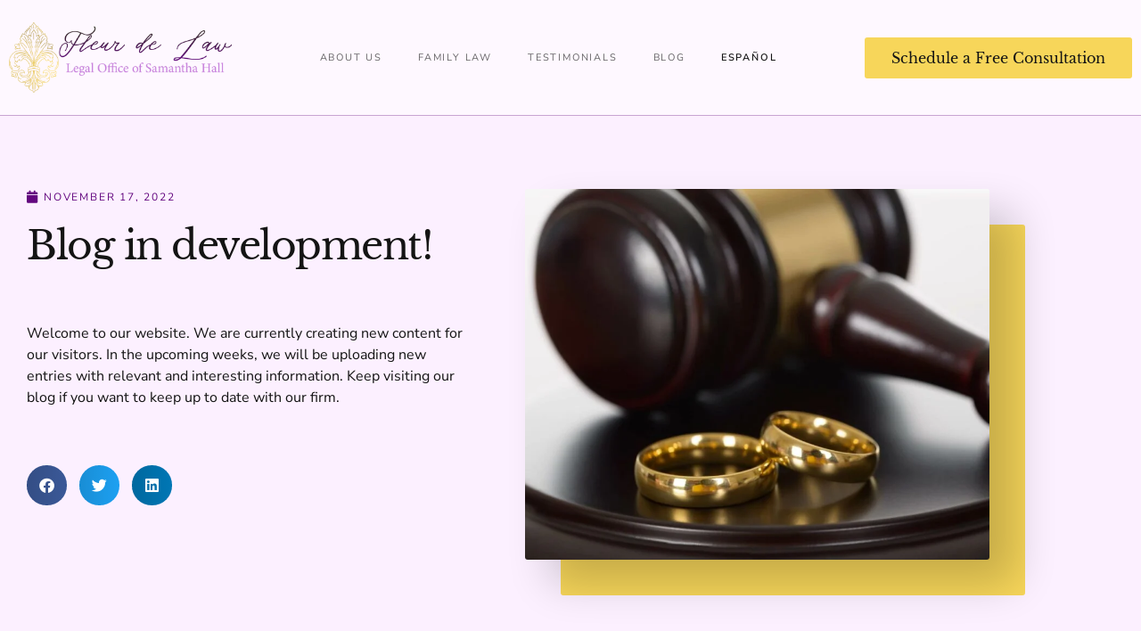

--- FILE ---
content_type: text/html; charset=UTF-8
request_url: https://fleurdelaw.com/blog-in-development/
body_size: 15687
content:
<!doctype html>
<html lang="en-US">
<head>
	<meta charset="UTF-8">
	<meta name="viewport" content="width=device-width, initial-scale=1">
	<link rel="profile" href="https://gmpg.org/xfn/11">
	<title>Blog in development! &#8211; Fleur de Law</title>
<meta name='robots' content='max-image-preview:large' />
<link rel="alternate" type="application/rss+xml" title="Fleur de Law &raquo; Feed" href="https://fleurdelaw.com/feed/" />
<link rel="alternate" type="application/rss+xml" title="Fleur de Law &raquo; Comments Feed" href="https://fleurdelaw.com/comments/feed/" />
<link rel="alternate" type="application/rss+xml" title="Fleur de Law &raquo; Blog in development! Comments Feed" href="https://fleurdelaw.com/blog-in-development/feed/" />
<link rel="alternate" title="oEmbed (JSON)" type="application/json+oembed" href="https://fleurdelaw.com/wp-json/oembed/1.0/embed?url=https%3A%2F%2Ffleurdelaw.com%2Fblog-in-development%2F" />
<link rel="alternate" title="oEmbed (XML)" type="text/xml+oembed" href="https://fleurdelaw.com/wp-json/oembed/1.0/embed?url=https%3A%2F%2Ffleurdelaw.com%2Fblog-in-development%2F&#038;format=xml" />
<style id='wp-img-auto-sizes-contain-inline-css'>
img:is([sizes=auto i],[sizes^="auto," i]){contain-intrinsic-size:3000px 1500px}
/*# sourceURL=wp-img-auto-sizes-contain-inline-css */
</style>
<style id='wp-emoji-styles-inline-css'>

	img.wp-smiley, img.emoji {
		display: inline !important;
		border: none !important;
		box-shadow: none !important;
		height: 1em !important;
		width: 1em !important;
		margin: 0 0.07em !important;
		vertical-align: -0.1em !important;
		background: none !important;
		padding: 0 !important;
	}
/*# sourceURL=wp-emoji-styles-inline-css */
</style>
<link rel='stylesheet' id='wp-block-library-css' href='https://fleurdelaw.com/wp-includes/css/dist/block-library/style.min.css?ver=6.9' media='all' />
<link rel='stylesheet' id='jet-engine-frontend-css' href='https://fleurdelaw.com/wp-content/plugins/jet-engine/assets/css/frontend.css?ver=3.6.8' media='all' />
<style id='global-styles-inline-css'>
:root{--wp--preset--aspect-ratio--square: 1;--wp--preset--aspect-ratio--4-3: 4/3;--wp--preset--aspect-ratio--3-4: 3/4;--wp--preset--aspect-ratio--3-2: 3/2;--wp--preset--aspect-ratio--2-3: 2/3;--wp--preset--aspect-ratio--16-9: 16/9;--wp--preset--aspect-ratio--9-16: 9/16;--wp--preset--color--black: #000000;--wp--preset--color--cyan-bluish-gray: #abb8c3;--wp--preset--color--white: #ffffff;--wp--preset--color--pale-pink: #f78da7;--wp--preset--color--vivid-red: #cf2e2e;--wp--preset--color--luminous-vivid-orange: #ff6900;--wp--preset--color--luminous-vivid-amber: #fcb900;--wp--preset--color--light-green-cyan: #7bdcb5;--wp--preset--color--vivid-green-cyan: #00d084;--wp--preset--color--pale-cyan-blue: #8ed1fc;--wp--preset--color--vivid-cyan-blue: #0693e3;--wp--preset--color--vivid-purple: #9b51e0;--wp--preset--gradient--vivid-cyan-blue-to-vivid-purple: linear-gradient(135deg,rgb(6,147,227) 0%,rgb(155,81,224) 100%);--wp--preset--gradient--light-green-cyan-to-vivid-green-cyan: linear-gradient(135deg,rgb(122,220,180) 0%,rgb(0,208,130) 100%);--wp--preset--gradient--luminous-vivid-amber-to-luminous-vivid-orange: linear-gradient(135deg,rgb(252,185,0) 0%,rgb(255,105,0) 100%);--wp--preset--gradient--luminous-vivid-orange-to-vivid-red: linear-gradient(135deg,rgb(255,105,0) 0%,rgb(207,46,46) 100%);--wp--preset--gradient--very-light-gray-to-cyan-bluish-gray: linear-gradient(135deg,rgb(238,238,238) 0%,rgb(169,184,195) 100%);--wp--preset--gradient--cool-to-warm-spectrum: linear-gradient(135deg,rgb(74,234,220) 0%,rgb(151,120,209) 20%,rgb(207,42,186) 40%,rgb(238,44,130) 60%,rgb(251,105,98) 80%,rgb(254,248,76) 100%);--wp--preset--gradient--blush-light-purple: linear-gradient(135deg,rgb(255,206,236) 0%,rgb(152,150,240) 100%);--wp--preset--gradient--blush-bordeaux: linear-gradient(135deg,rgb(254,205,165) 0%,rgb(254,45,45) 50%,rgb(107,0,62) 100%);--wp--preset--gradient--luminous-dusk: linear-gradient(135deg,rgb(255,203,112) 0%,rgb(199,81,192) 50%,rgb(65,88,208) 100%);--wp--preset--gradient--pale-ocean: linear-gradient(135deg,rgb(255,245,203) 0%,rgb(182,227,212) 50%,rgb(51,167,181) 100%);--wp--preset--gradient--electric-grass: linear-gradient(135deg,rgb(202,248,128) 0%,rgb(113,206,126) 100%);--wp--preset--gradient--midnight: linear-gradient(135deg,rgb(2,3,129) 0%,rgb(40,116,252) 100%);--wp--preset--font-size--small: 13px;--wp--preset--font-size--medium: 20px;--wp--preset--font-size--large: 36px;--wp--preset--font-size--x-large: 42px;--wp--preset--spacing--20: 0.44rem;--wp--preset--spacing--30: 0.67rem;--wp--preset--spacing--40: 1rem;--wp--preset--spacing--50: 1.5rem;--wp--preset--spacing--60: 2.25rem;--wp--preset--spacing--70: 3.38rem;--wp--preset--spacing--80: 5.06rem;--wp--preset--shadow--natural: 6px 6px 9px rgba(0, 0, 0, 0.2);--wp--preset--shadow--deep: 12px 12px 50px rgba(0, 0, 0, 0.4);--wp--preset--shadow--sharp: 6px 6px 0px rgba(0, 0, 0, 0.2);--wp--preset--shadow--outlined: 6px 6px 0px -3px rgb(255, 255, 255), 6px 6px rgb(0, 0, 0);--wp--preset--shadow--crisp: 6px 6px 0px rgb(0, 0, 0);}:root { --wp--style--global--content-size: 800px;--wp--style--global--wide-size: 1200px; }:where(body) { margin: 0; }.wp-site-blocks > .alignleft { float: left; margin-right: 2em; }.wp-site-blocks > .alignright { float: right; margin-left: 2em; }.wp-site-blocks > .aligncenter { justify-content: center; margin-left: auto; margin-right: auto; }:where(.wp-site-blocks) > * { margin-block-start: 24px; margin-block-end: 0; }:where(.wp-site-blocks) > :first-child { margin-block-start: 0; }:where(.wp-site-blocks) > :last-child { margin-block-end: 0; }:root { --wp--style--block-gap: 24px; }:root :where(.is-layout-flow) > :first-child{margin-block-start: 0;}:root :where(.is-layout-flow) > :last-child{margin-block-end: 0;}:root :where(.is-layout-flow) > *{margin-block-start: 24px;margin-block-end: 0;}:root :where(.is-layout-constrained) > :first-child{margin-block-start: 0;}:root :where(.is-layout-constrained) > :last-child{margin-block-end: 0;}:root :where(.is-layout-constrained) > *{margin-block-start: 24px;margin-block-end: 0;}:root :where(.is-layout-flex){gap: 24px;}:root :where(.is-layout-grid){gap: 24px;}.is-layout-flow > .alignleft{float: left;margin-inline-start: 0;margin-inline-end: 2em;}.is-layout-flow > .alignright{float: right;margin-inline-start: 2em;margin-inline-end: 0;}.is-layout-flow > .aligncenter{margin-left: auto !important;margin-right: auto !important;}.is-layout-constrained > .alignleft{float: left;margin-inline-start: 0;margin-inline-end: 2em;}.is-layout-constrained > .alignright{float: right;margin-inline-start: 2em;margin-inline-end: 0;}.is-layout-constrained > .aligncenter{margin-left: auto !important;margin-right: auto !important;}.is-layout-constrained > :where(:not(.alignleft):not(.alignright):not(.alignfull)){max-width: var(--wp--style--global--content-size);margin-left: auto !important;margin-right: auto !important;}.is-layout-constrained > .alignwide{max-width: var(--wp--style--global--wide-size);}body .is-layout-flex{display: flex;}.is-layout-flex{flex-wrap: wrap;align-items: center;}.is-layout-flex > :is(*, div){margin: 0;}body .is-layout-grid{display: grid;}.is-layout-grid > :is(*, div){margin: 0;}body{padding-top: 0px;padding-right: 0px;padding-bottom: 0px;padding-left: 0px;}a:where(:not(.wp-element-button)){text-decoration: underline;}:root :where(.wp-element-button, .wp-block-button__link){background-color: #32373c;border-width: 0;color: #fff;font-family: inherit;font-size: inherit;font-style: inherit;font-weight: inherit;letter-spacing: inherit;line-height: inherit;padding-top: calc(0.667em + 2px);padding-right: calc(1.333em + 2px);padding-bottom: calc(0.667em + 2px);padding-left: calc(1.333em + 2px);text-decoration: none;text-transform: inherit;}.has-black-color{color: var(--wp--preset--color--black) !important;}.has-cyan-bluish-gray-color{color: var(--wp--preset--color--cyan-bluish-gray) !important;}.has-white-color{color: var(--wp--preset--color--white) !important;}.has-pale-pink-color{color: var(--wp--preset--color--pale-pink) !important;}.has-vivid-red-color{color: var(--wp--preset--color--vivid-red) !important;}.has-luminous-vivid-orange-color{color: var(--wp--preset--color--luminous-vivid-orange) !important;}.has-luminous-vivid-amber-color{color: var(--wp--preset--color--luminous-vivid-amber) !important;}.has-light-green-cyan-color{color: var(--wp--preset--color--light-green-cyan) !important;}.has-vivid-green-cyan-color{color: var(--wp--preset--color--vivid-green-cyan) !important;}.has-pale-cyan-blue-color{color: var(--wp--preset--color--pale-cyan-blue) !important;}.has-vivid-cyan-blue-color{color: var(--wp--preset--color--vivid-cyan-blue) !important;}.has-vivid-purple-color{color: var(--wp--preset--color--vivid-purple) !important;}.has-black-background-color{background-color: var(--wp--preset--color--black) !important;}.has-cyan-bluish-gray-background-color{background-color: var(--wp--preset--color--cyan-bluish-gray) !important;}.has-white-background-color{background-color: var(--wp--preset--color--white) !important;}.has-pale-pink-background-color{background-color: var(--wp--preset--color--pale-pink) !important;}.has-vivid-red-background-color{background-color: var(--wp--preset--color--vivid-red) !important;}.has-luminous-vivid-orange-background-color{background-color: var(--wp--preset--color--luminous-vivid-orange) !important;}.has-luminous-vivid-amber-background-color{background-color: var(--wp--preset--color--luminous-vivid-amber) !important;}.has-light-green-cyan-background-color{background-color: var(--wp--preset--color--light-green-cyan) !important;}.has-vivid-green-cyan-background-color{background-color: var(--wp--preset--color--vivid-green-cyan) !important;}.has-pale-cyan-blue-background-color{background-color: var(--wp--preset--color--pale-cyan-blue) !important;}.has-vivid-cyan-blue-background-color{background-color: var(--wp--preset--color--vivid-cyan-blue) !important;}.has-vivid-purple-background-color{background-color: var(--wp--preset--color--vivid-purple) !important;}.has-black-border-color{border-color: var(--wp--preset--color--black) !important;}.has-cyan-bluish-gray-border-color{border-color: var(--wp--preset--color--cyan-bluish-gray) !important;}.has-white-border-color{border-color: var(--wp--preset--color--white) !important;}.has-pale-pink-border-color{border-color: var(--wp--preset--color--pale-pink) !important;}.has-vivid-red-border-color{border-color: var(--wp--preset--color--vivid-red) !important;}.has-luminous-vivid-orange-border-color{border-color: var(--wp--preset--color--luminous-vivid-orange) !important;}.has-luminous-vivid-amber-border-color{border-color: var(--wp--preset--color--luminous-vivid-amber) !important;}.has-light-green-cyan-border-color{border-color: var(--wp--preset--color--light-green-cyan) !important;}.has-vivid-green-cyan-border-color{border-color: var(--wp--preset--color--vivid-green-cyan) !important;}.has-pale-cyan-blue-border-color{border-color: var(--wp--preset--color--pale-cyan-blue) !important;}.has-vivid-cyan-blue-border-color{border-color: var(--wp--preset--color--vivid-cyan-blue) !important;}.has-vivid-purple-border-color{border-color: var(--wp--preset--color--vivid-purple) !important;}.has-vivid-cyan-blue-to-vivid-purple-gradient-background{background: var(--wp--preset--gradient--vivid-cyan-blue-to-vivid-purple) !important;}.has-light-green-cyan-to-vivid-green-cyan-gradient-background{background: var(--wp--preset--gradient--light-green-cyan-to-vivid-green-cyan) !important;}.has-luminous-vivid-amber-to-luminous-vivid-orange-gradient-background{background: var(--wp--preset--gradient--luminous-vivid-amber-to-luminous-vivid-orange) !important;}.has-luminous-vivid-orange-to-vivid-red-gradient-background{background: var(--wp--preset--gradient--luminous-vivid-orange-to-vivid-red) !important;}.has-very-light-gray-to-cyan-bluish-gray-gradient-background{background: var(--wp--preset--gradient--very-light-gray-to-cyan-bluish-gray) !important;}.has-cool-to-warm-spectrum-gradient-background{background: var(--wp--preset--gradient--cool-to-warm-spectrum) !important;}.has-blush-light-purple-gradient-background{background: var(--wp--preset--gradient--blush-light-purple) !important;}.has-blush-bordeaux-gradient-background{background: var(--wp--preset--gradient--blush-bordeaux) !important;}.has-luminous-dusk-gradient-background{background: var(--wp--preset--gradient--luminous-dusk) !important;}.has-pale-ocean-gradient-background{background: var(--wp--preset--gradient--pale-ocean) !important;}.has-electric-grass-gradient-background{background: var(--wp--preset--gradient--electric-grass) !important;}.has-midnight-gradient-background{background: var(--wp--preset--gradient--midnight) !important;}.has-small-font-size{font-size: var(--wp--preset--font-size--small) !important;}.has-medium-font-size{font-size: var(--wp--preset--font-size--medium) !important;}.has-large-font-size{font-size: var(--wp--preset--font-size--large) !important;}.has-x-large-font-size{font-size: var(--wp--preset--font-size--x-large) !important;}
:root :where(.wp-block-pullquote){font-size: 1.5em;line-height: 1.6;}
/*# sourceURL=global-styles-inline-css */
</style>
<link rel='stylesheet' id='trp-language-switcher-style-css' href='https://fleurdelaw.com/wp-content/plugins/translatepress-multilingual/assets/css/trp-language-switcher.css?ver=3.0.7' media='all' />
<link rel='stylesheet' id='parent-style-css' href='https://fleurdelaw.com/wp-content/themes/hello-elementor/style.css?ver=6.9' media='all' />
<link rel='stylesheet' id='child-style-css' href='https://fleurdelaw.com/wp-content/themes/Fleur-De-Law/style.css?ver=1.0' media='all' />
<link rel='stylesheet' id='hello-elementor-css' href='https://fleurdelaw.com/wp-content/themes/hello-elementor/assets/css/reset.css?ver=3.4.5' media='all' />
<link rel='stylesheet' id='hello-elementor-theme-style-css' href='https://fleurdelaw.com/wp-content/themes/hello-elementor/assets/css/theme.css?ver=3.4.5' media='all' />
<link rel='stylesheet' id='hello-elementor-header-footer-css' href='https://fleurdelaw.com/wp-content/themes/hello-elementor/assets/css/header-footer.css?ver=3.4.5' media='all' />
<link rel='stylesheet' id='elementor-frontend-css' href='https://fleurdelaw.com/wp-content/plugins/elementor/assets/css/frontend.min.css?ver=3.34.1' media='all' />
<link rel='stylesheet' id='elementor-post-9-css' href='https://fleurdelaw.com/wp-content/uploads/elementor/css/post-9.css?ver=1768374950' media='all' />
<link rel='stylesheet' id='widget-image-css' href='https://fleurdelaw.com/wp-content/plugins/elementor/assets/css/widget-image.min.css?ver=3.34.1' media='all' />
<link rel='stylesheet' id='widget-nav-menu-css' href='https://fleurdelaw.com/wp-content/plugins/elementor-pro/assets/css/widget-nav-menu.min.css?ver=3.34.0' media='all' />
<link rel='stylesheet' id='widget-heading-css' href='https://fleurdelaw.com/wp-content/plugins/elementor/assets/css/widget-heading.min.css?ver=3.34.1' media='all' />
<link rel='stylesheet' id='widget-image-box-css' href='https://fleurdelaw.com/wp-content/plugins/elementor/assets/css/widget-image-box.min.css?ver=3.34.1' media='all' />
<link rel='stylesheet' id='widget-social-icons-css' href='https://fleurdelaw.com/wp-content/plugins/elementor/assets/css/widget-social-icons.min.css?ver=3.34.1' media='all' />
<link rel='stylesheet' id='e-apple-webkit-css' href='https://fleurdelaw.com/wp-content/plugins/elementor/assets/css/conditionals/apple-webkit.min.css?ver=3.34.1' media='all' />
<link rel='stylesheet' id='widget-divider-css' href='https://fleurdelaw.com/wp-content/plugins/elementor/assets/css/widget-divider.min.css?ver=3.34.1' media='all' />
<link rel='stylesheet' id='widget-post-info-css' href='https://fleurdelaw.com/wp-content/plugins/elementor-pro/assets/css/widget-post-info.min.css?ver=3.34.0' media='all' />
<link rel='stylesheet' id='widget-icon-list-css' href='https://fleurdelaw.com/wp-content/plugins/elementor/assets/css/widget-icon-list.min.css?ver=3.34.1' media='all' />
<link rel='stylesheet' id='elementor-icons-shared-0-css' href='https://fleurdelaw.com/wp-content/plugins/elementor/assets/lib/font-awesome/css/fontawesome.min.css?ver=5.15.3' media='all' />
<link rel='stylesheet' id='elementor-icons-fa-regular-css' href='https://fleurdelaw.com/wp-content/plugins/elementor/assets/lib/font-awesome/css/regular.min.css?ver=5.15.3' media='all' />
<link rel='stylesheet' id='elementor-icons-fa-solid-css' href='https://fleurdelaw.com/wp-content/plugins/elementor/assets/lib/font-awesome/css/solid.min.css?ver=5.15.3' media='all' />
<link rel='stylesheet' id='widget-share-buttons-css' href='https://fleurdelaw.com/wp-content/plugins/elementor-pro/assets/css/widget-share-buttons.min.css?ver=3.34.0' media='all' />
<link rel='stylesheet' id='elementor-icons-fa-brands-css' href='https://fleurdelaw.com/wp-content/plugins/elementor/assets/lib/font-awesome/css/brands.min.css?ver=5.15.3' media='all' />
<link rel='stylesheet' id='e-sticky-css' href='https://fleurdelaw.com/wp-content/plugins/elementor-pro/assets/css/modules/sticky.min.css?ver=3.34.0' media='all' />
<link rel='stylesheet' id='elementor-icons-css' href='https://fleurdelaw.com/wp-content/plugins/elementor/assets/lib/eicons/css/elementor-icons.min.css?ver=5.45.0' media='all' />
<link rel='stylesheet' id='elementor-post-20-css' href='https://fleurdelaw.com/wp-content/uploads/elementor/css/post-20.css?ver=1768374951' media='all' />
<link rel='stylesheet' id='elementor-post-50-css' href='https://fleurdelaw.com/wp-content/uploads/elementor/css/post-50.css?ver=1768374951' media='all' />
<link rel='stylesheet' id='elementor-post-418-css' href='https://fleurdelaw.com/wp-content/uploads/elementor/css/post-418.css?ver=1768385616' media='all' />
<link rel='stylesheet' id='elementor-gf-local-nunitosans-css' href='http://fleurdelaw.com/wp-content/uploads/elementor/google-fonts/css/nunitosans.css?ver=1742228265' media='all' />
<link rel='stylesheet' id='elementor-gf-local-librebaskerville-css' href='http://fleurdelaw.com/wp-content/uploads/elementor/google-fonts/css/librebaskerville.css?ver=1742228267' media='all' />
<script src="https://fleurdelaw.com/wp-includes/js/jquery/jquery.min.js?ver=3.7.1" id="jquery-core-js"></script>
<script src="https://fleurdelaw.com/wp-includes/js/jquery/jquery-migrate.min.js?ver=3.4.1" id="jquery-migrate-js"></script>
<link rel="https://api.w.org/" href="https://fleurdelaw.com/wp-json/" /><link rel="alternate" title="JSON" type="application/json" href="https://fleurdelaw.com/wp-json/wp/v2/posts/483" /><link rel="EditURI" type="application/rsd+xml" title="RSD" href="https://fleurdelaw.com/xmlrpc.php?rsd" />
<meta name="generator" content="WordPress 6.9" />
<link rel="canonical" href="https://fleurdelaw.com/blog-in-development/" />
<link rel='shortlink' href='https://fleurdelaw.com/?p=483' />
<link rel="alternate" hreflang="en-US" href="https://fleurdelaw.com/blog-in-development/"/>
<link rel="alternate" hreflang="es-ES" href="https://fleurdelaw.com/es/blog-in-development/"/>
<link rel="alternate" hreflang="en" href="https://fleurdelaw.com/blog-in-development/"/>
<link rel="alternate" hreflang="es" href="https://fleurdelaw.com/es/blog-in-development/"/>
<meta name="generator" content="Elementor 3.34.1; features: additional_custom_breakpoints; settings: css_print_method-external, google_font-enabled, font_display-swap">
<!-- Google tag (gtag.js) -->
<script async src="https://www.googletagmanager.com/gtag/js?id=UA-250109517-1"></script>
<script>
window.dataLayer = window.dataLayer || [];
function gtag(){dataLayer.push(arguments);}
gtag('js', new Date());

gtag('config', 'UA-250109517-1');
</script>
<script async src="//403781.cctm.xyz/t.js"></script>

<!-- Meta Pixel Code -->
<script type='text/javascript'>
!function(f,b,e,v,n,t,s){if(f.fbq)return;n=f.fbq=function(){n.callMethod?
n.callMethod.apply(n,arguments):n.queue.push(arguments)};if(!f._fbq)f._fbq=n;
n.push=n;n.loaded=!0;n.version='2.0';n.queue=[];t=b.createElement(e);t.async=!0;
t.src=v;s=b.getElementsByTagName(e)[0];s.parentNode.insertBefore(t,s)}(window,
document,'script','https://connect.facebook.net/en_US/fbevents.js?v=next');
</script>
<!-- End Meta Pixel Code -->

      <script type='text/javascript'>
        var url = window.location.origin + '?ob=open-bridge';
        fbq('set', 'openbridge', '825450742745715', url);
      </script>
    <script type='text/javascript'>fbq('init', '825450742745715', {}, {
    "agent": "wordpress-6.9-3.0.16"
})</script><script type='text/javascript'>
    fbq('track', 'PageView', []);
  </script>
<!-- Meta Pixel Code -->
<noscript>
<img height="1" width="1" style="display:none" alt="fbpx"
src="https://www.facebook.com/tr?id=825450742745715&ev=PageView&noscript=1" />
</noscript>
<!-- End Meta Pixel Code -->
			<style>
				.e-con.e-parent:nth-of-type(n+4):not(.e-lazyloaded):not(.e-no-lazyload),
				.e-con.e-parent:nth-of-type(n+4):not(.e-lazyloaded):not(.e-no-lazyload) * {
					background-image: none !important;
				}
				@media screen and (max-height: 1024px) {
					.e-con.e-parent:nth-of-type(n+3):not(.e-lazyloaded):not(.e-no-lazyload),
					.e-con.e-parent:nth-of-type(n+3):not(.e-lazyloaded):not(.e-no-lazyload) * {
						background-image: none !important;
					}
				}
				@media screen and (max-height: 640px) {
					.e-con.e-parent:nth-of-type(n+2):not(.e-lazyloaded):not(.e-no-lazyload),
					.e-con.e-parent:nth-of-type(n+2):not(.e-lazyloaded):not(.e-no-lazyload) * {
						background-image: none !important;
					}
				}
			</style>
			<link rel="icon" href="https://fleurdelaw.com/wp-content/uploads/2022/11/fleur-de-law-icon-1-150x150.png" sizes="32x32" />
<link rel="icon" href="https://fleurdelaw.com/wp-content/uploads/2022/11/fleur-de-law-icon-1.png" sizes="192x192" />
<link rel="apple-touch-icon" href="https://fleurdelaw.com/wp-content/uploads/2022/11/fleur-de-law-icon-1.png" />
<meta name="msapplication-TileImage" content="https://fleurdelaw.com/wp-content/uploads/2022/11/fleur-de-law-icon-1.png" />
</head>
<body class="wp-singular post-template-default single single-post postid-483 single-format-standard wp-custom-logo wp-embed-responsive wp-theme-hello-elementor wp-child-theme-Fleur-De-Law translatepress-en_US hello-elementor-default elementor-default elementor-kit-9 elementor-page-418">


<a class="skip-link screen-reader-text" href="#content">Skip to content</a>

		<header data-elementor-type="header" data-elementor-id="20" class="elementor elementor-20 elementor-location-header" data-elementor-post-type="elementor_library">
					<section class="elementor-section elementor-top-section elementor-element elementor-element-b075d09 elementor-section-boxed elementor-section-height-default elementor-section-height-default" data-id="b075d09" data-element_type="section" data-settings="{&quot;background_background&quot;:&quot;classic&quot;}">
						<div class="elementor-container elementor-column-gap-default">
					<div class="elementor-column elementor-col-100 elementor-top-column elementor-element elementor-element-22dc3c1" data-id="22dc3c1" data-element_type="column">
			<div class="elementor-widget-wrap elementor-element-populated">
						<div class="elementor-element elementor-element-dfb2a45 elementor-widget__width-auto elementor-widget elementor-widget-theme-site-logo elementor-widget-image" data-id="dfb2a45" data-element_type="widget" data-widget_type="theme-site-logo.default">
				<div class="elementor-widget-container">
											<a href="https://fleurdelaw.com">
			<img fetchpriority="high" width="2000" height="635" src="https://fleurdelaw.com/wp-content/uploads/2022/11/fleur-de-law-logo-color-large-2.png" class="attachment-full size-full wp-image-30" alt="" srcset="https://fleurdelaw.com/wp-content/uploads/2022/11/fleur-de-law-logo-color-large-2.png 2000w, https://fleurdelaw.com/wp-content/uploads/2022/11/fleur-de-law-logo-color-large-2-300x95.png 300w, https://fleurdelaw.com/wp-content/uploads/2022/11/fleur-de-law-logo-color-large-2-1024x325.png 1024w, https://fleurdelaw.com/wp-content/uploads/2022/11/fleur-de-law-logo-color-large-2-768x244.png 768w, https://fleurdelaw.com/wp-content/uploads/2022/11/fleur-de-law-logo-color-large-2-1536x488.png 1536w, https://fleurdelaw.com/wp-content/uploads/2022/11/fleur-de-law-logo-color-large-2-18x6.png 18w" sizes="(max-width: 2000px) 100vw, 2000px" />				</a>
											</div>
				</div>
				<div class="elementor-element elementor-element-5ff95f9 elementor-nav-menu--stretch elementor-widget__width-auto fl_nav elementor-nav-menu--dropdown-tablet elementor-nav-menu__text-align-aside elementor-nav-menu--toggle elementor-nav-menu--burger elementor-widget elementor-widget-nav-menu" data-id="5ff95f9" data-element_type="widget" data-settings="{&quot;full_width&quot;:&quot;stretch&quot;,&quot;layout&quot;:&quot;horizontal&quot;,&quot;submenu_icon&quot;:{&quot;value&quot;:&quot;&lt;i class=\&quot;fas fa-caret-down\&quot; aria-hidden=\&quot;true\&quot;&gt;&lt;\/i&gt;&quot;,&quot;library&quot;:&quot;fa-solid&quot;},&quot;toggle&quot;:&quot;burger&quot;}" data-widget_type="nav-menu.default">
				<div class="elementor-widget-container">
								<nav aria-label="Menu" class="elementor-nav-menu--main elementor-nav-menu__container elementor-nav-menu--layout-horizontal e--pointer-none">
				<ul id="menu-1-5ff95f9" class="elementor-nav-menu"><li class="menu-item menu-item-type-post_type menu-item-object-page menu-item-330"><a href="https://fleurdelaw.com/about-us/" class="elementor-item">About Us</a></li>
<li class="menu-item menu-item-type-post_type menu-item-object-page menu-item-357"><a href="https://fleurdelaw.com/family-law/" class="elementor-item">Family Law</a></li>
<li class="menu-item menu-item-type-post_type menu-item-object-page menu-item-360"><a href="https://fleurdelaw.com/testimonials/" class="elementor-item">Testimonials</a></li>
<li class="menu-item menu-item-type-post_type menu-item-object-page menu-item-468"><a href="https://fleurdelaw.com/blog/" class="elementor-item">Blog</a></li>
<li class="langLink trp-language-switcher-container menu-item menu-item-type-post_type menu-item-object-language_switcher menu-item-19"><a href="https://fleurdelaw.com/es/blog-in-development/" class="elementor-item"><span data-no-translation><span class="trp-ls-language-name">Español</span></span></a></li>
</ul>			</nav>
					<div class="elementor-menu-toggle" role="button" tabindex="0" aria-label="Menu Toggle" aria-expanded="false">
			<i aria-hidden="true" role="presentation" class="elementor-menu-toggle__icon--open eicon-menu-bar"></i><i aria-hidden="true" role="presentation" class="elementor-menu-toggle__icon--close eicon-close"></i>		</div>
					<nav class="elementor-nav-menu--dropdown elementor-nav-menu__container" aria-hidden="true">
				<ul id="menu-2-5ff95f9" class="elementor-nav-menu"><li class="menu-item menu-item-type-post_type menu-item-object-page menu-item-330"><a href="https://fleurdelaw.com/about-us/" class="elementor-item" tabindex="-1">About Us</a></li>
<li class="menu-item menu-item-type-post_type menu-item-object-page menu-item-357"><a href="https://fleurdelaw.com/family-law/" class="elementor-item" tabindex="-1">Family Law</a></li>
<li class="menu-item menu-item-type-post_type menu-item-object-page menu-item-360"><a href="https://fleurdelaw.com/testimonials/" class="elementor-item" tabindex="-1">Testimonials</a></li>
<li class="menu-item menu-item-type-post_type menu-item-object-page menu-item-468"><a href="https://fleurdelaw.com/blog/" class="elementor-item" tabindex="-1">Blog</a></li>
<li class="langLink trp-language-switcher-container menu-item menu-item-type-post_type menu-item-object-language_switcher menu-item-19"><a href="https://fleurdelaw.com/es/blog-in-development/" class="elementor-item" tabindex="-1"><span data-no-translation><span class="trp-ls-language-name">Español</span></span></a></li>
</ul>			</nav>
						</div>
				</div>
				<div class="elementor-element elementor-element-9dc8061 elementor-widget__width-auto elementor-mobile-align-justify elementor-widget-mobile__width-inherit elementor-widget elementor-widget-button" data-id="9dc8061" data-element_type="widget" data-widget_type="button.default">
				<div class="elementor-widget-container">
									<div class="elementor-button-wrapper">
					<a class="elementor-button elementor-button-link elementor-size-md" href="https://fleur-de-law-llc.mycase.com/contact_us/mZ1j2KKphE2UP2BwkMRTTcP6" target="_blank">
						<span class="elementor-button-content-wrapper">
									<span class="elementor-button-text">Schedule a Free Consultation</span>
					</span>
					</a>
				</div>
								</div>
				</div>
					</div>
		</div>
					</div>
		</section>
				</header>
				<div data-elementor-type="single-post" data-elementor-id="418" class="elementor elementor-418 elementor-location-single post-483 post type-post status-publish format-standard has-post-thumbnail hentry category-uncategorized" data-elementor-post-type="elementor_library">
					<section class="elementor-section elementor-top-section elementor-element elementor-element-0205875 elementor-section-content-top elementor-reverse-mobile elementor-reverse-tablet elementor-section-boxed elementor-section-height-default elementor-section-height-default" data-id="0205875" data-element_type="section" data-settings="{&quot;background_background&quot;:&quot;classic&quot;}">
						<div class="elementor-container elementor-column-gap-wider">
					<div class="elementor-column elementor-col-50 elementor-top-column elementor-element elementor-element-5ee5de8" data-id="5ee5de8" data-element_type="column">
			<div class="elementor-widget-wrap elementor-element-populated">
						<div class="elementor-element elementor-element-27b3629 elementor-widget elementor-widget-post-info" data-id="27b3629" data-element_type="widget" data-widget_type="post-info.default">
				<div class="elementor-widget-container">
							<ul class="elementor-inline-items elementor-icon-list-items elementor-post-info">
								<li class="elementor-icon-list-item elementor-repeater-item-b1367f9 elementor-inline-item" itemprop="datePublished">
						<a href="https://fleurdelaw.com/2022/11/17/">
											<span class="elementor-icon-list-icon">
								<i aria-hidden="true" class="fas fa-calendar"></i>							</span>
									<span class="elementor-icon-list-text elementor-post-info__item elementor-post-info__item--type-date">
										<time>November 17, 2022</time>					</span>
									</a>
				</li>
				</ul>
						</div>
				</div>
				<div class="elementor-element elementor-element-172688c elementor-widget-mobile__width-inherit elementor-widget elementor-widget-heading" data-id="172688c" data-element_type="widget" data-no-translation="" data-widget_type="heading.default">
				<div class="elementor-widget-container">
					<h2 class="elementor-heading-title elementor-size-default">Blog in development!</h2>				</div>
				</div>
				<div class="elementor-element elementor-element-c135197 elementor-widget-mobile__width-inherit elementor-widget elementor-widget-heading" data-id="c135197" data-element_type="widget" data-no-translation="" data-widget_type="heading.default">
				<div class="elementor-widget-container">
					<style>.elementor-element-c135197{display:none !important}</style>				</div>
				</div>
				<div class="elementor-element elementor-element-35f2e08 elementor-widget elementor-widget-theme-post-content" data-id="35f2e08" data-element_type="widget" data-no-translation="" data-widget_type="theme-post-content.default">
				<div class="elementor-widget-container">
					
<p>Welcome to our website. We are currently creating new content for our visitors. In the upcoming weeks, we will be uploading new entries with relevant and interesting information. Keep visiting our blog if you want to keep up to date with our firm.</p>
				</div>
				</div>
				<div class="elementor-element elementor-element-b1d5871 elementor-widget elementor-widget-text-editor" data-id="b1d5871" data-element_type="widget" data-no-translation="" data-widget_type="text-editor.default">
				<div class="elementor-widget-container">
					<style>.elementor-element-b1d5871{display:none !important}</style>				</div>
				</div>
				<div class="elementor-element elementor-element-47a9110 elementor-share-buttons--view-icon elementor-share-buttons--shape-circle elementor-share-buttons--skin-gradient elementor-grid-0 elementor-share-buttons--color-official elementor-widget elementor-widget-share-buttons" data-id="47a9110" data-element_type="widget" data-widget_type="share-buttons.default">
				<div class="elementor-widget-container">
							<div class="elementor-grid" role="list">
								<div class="elementor-grid-item" role="listitem">
						<div class="elementor-share-btn elementor-share-btn_facebook" role="button" tabindex="0" aria-label="Share on facebook">
															<span class="elementor-share-btn__icon">
								<i class="fab fa-facebook" aria-hidden="true"></i>							</span>
																				</div>
					</div>
									<div class="elementor-grid-item" role="listitem">
						<div class="elementor-share-btn elementor-share-btn_twitter" role="button" tabindex="0" aria-label="Share on twitter">
															<span class="elementor-share-btn__icon">
								<i class="fab fa-twitter" aria-hidden="true"></i>							</span>
																				</div>
					</div>
									<div class="elementor-grid-item" role="listitem">
						<div class="elementor-share-btn elementor-share-btn_linkedin" role="button" tabindex="0" aria-label="Share on linkedin">
															<span class="elementor-share-btn__icon">
								<i class="fab fa-linkedin" aria-hidden="true"></i>							</span>
																				</div>
					</div>
						</div>
						</div>
				</div>
					</div>
		</div>
				<div class="elementor-column elementor-col-50 elementor-top-column elementor-element elementor-element-5de5b3f" data-id="5de5b3f" data-element_type="column">
			<div class="elementor-widget-wrap elementor-element-populated">
						<div class="elementor-element elementor-element-dd3dba6 fl_img right accent elementor-widget elementor-widget-image" data-id="dd3dba6" data-element_type="widget" data-settings="{&quot;sticky&quot;:&quot;top&quot;,&quot;sticky_on&quot;:[&quot;desktop&quot;],&quot;sticky_offset&quot;:70,&quot;sticky_parent&quot;:&quot;yes&quot;,&quot;sticky_effects_offset&quot;:0,&quot;sticky_anchor_link_offset&quot;:0}" data-widget_type="image.default">
				<div class="elementor-widget-container">
															<img width="800" height="534" src="https://fleurdelaw.com/wp-content/uploads/2022/11/Depositphotos_62706613_XL-1024x684.jpg" class="attachment-large size-large wp-image-439" alt="" srcset="https://fleurdelaw.com/wp-content/uploads/2022/11/Depositphotos_62706613_XL-1024x684.jpg 1024w, https://fleurdelaw.com/wp-content/uploads/2022/11/Depositphotos_62706613_XL-300x200.jpg 300w, https://fleurdelaw.com/wp-content/uploads/2022/11/Depositphotos_62706613_XL-768x513.jpg 768w, https://fleurdelaw.com/wp-content/uploads/2022/11/Depositphotos_62706613_XL-1536x1025.jpg 1536w, https://fleurdelaw.com/wp-content/uploads/2022/11/Depositphotos_62706613_XL-18x12.jpg 18w, https://fleurdelaw.com/wp-content/uploads/2022/11/Depositphotos_62706613_XL.jpg 2000w" sizes="(max-width: 800px) 100vw, 800px" />															</div>
				</div>
					</div>
		</div>
					</div>
		</section>
				</div>
				<footer data-elementor-type="footer" data-elementor-id="50" class="elementor elementor-50 elementor-location-footer" data-elementor-post-type="elementor_library">
					<section class="elementor-section elementor-top-section elementor-element elementor-element-82e2906 elementor-section-boxed elementor-section-height-default elementor-section-height-default" data-id="82e2906" data-element_type="section" data-settings="{&quot;background_background&quot;:&quot;gradient&quot;}">
						<div class="elementor-container elementor-column-gap-default">
					<div class="elementor-column elementor-col-100 elementor-top-column elementor-element elementor-element-211cdb1" data-id="211cdb1" data-element_type="column">
			<div class="elementor-widget-wrap elementor-element-populated">
						<section class="elementor-section elementor-inner-section elementor-element elementor-element-c0b608f elementor-section-boxed elementor-section-height-default elementor-section-height-default" data-id="c0b608f" data-element_type="section">
						<div class="elementor-container elementor-column-gap-wide">
					<div class="elementor-column elementor-col-25 elementor-inner-column elementor-element elementor-element-993cdb8" data-id="993cdb8" data-element_type="column">
			<div class="elementor-widget-wrap elementor-element-populated">
						<div class="elementor-element elementor-element-806e87f elementor-widget elementor-widget-theme-site-logo elementor-widget-image" data-id="806e87f" data-element_type="widget" data-widget_type="theme-site-logo.default">
				<div class="elementor-widget-container">
											<a href="https://fleurdelaw.com">
			<img fetchpriority="high" width="2000" height="635" src="https://fleurdelaw.com/wp-content/uploads/2022/11/fleur-de-law-logo-color-large-2.png" class="attachment-full size-full wp-image-30" alt="" srcset="https://fleurdelaw.com/wp-content/uploads/2022/11/fleur-de-law-logo-color-large-2.png 2000w, https://fleurdelaw.com/wp-content/uploads/2022/11/fleur-de-law-logo-color-large-2-300x95.png 300w, https://fleurdelaw.com/wp-content/uploads/2022/11/fleur-de-law-logo-color-large-2-1024x325.png 1024w, https://fleurdelaw.com/wp-content/uploads/2022/11/fleur-de-law-logo-color-large-2-768x244.png 768w, https://fleurdelaw.com/wp-content/uploads/2022/11/fleur-de-law-logo-color-large-2-1536x488.png 1536w, https://fleurdelaw.com/wp-content/uploads/2022/11/fleur-de-law-logo-color-large-2-18x6.png 18w" sizes="(max-width: 2000px) 100vw, 2000px" />				</a>
											</div>
				</div>
					</div>
		</div>
				<div class="elementor-column elementor-col-25 elementor-inner-column elementor-element elementor-element-0ea9b9f" data-id="0ea9b9f" data-element_type="column">
			<div class="elementor-widget-wrap elementor-element-populated">
						<div class="elementor-element elementor-element-62d49dc elementor-widget elementor-widget-heading" data-id="62d49dc" data-element_type="widget" data-widget_type="heading.default">
				<div class="elementor-widget-container">
					<h2 class="elementor-heading-title elementor-size-default">Site Map</h2>				</div>
				</div>
				<div class="elementor-element elementor-element-1087b7c elementor-nav-menu--dropdown-none elementor-widget elementor-widget-nav-menu" data-id="1087b7c" data-element_type="widget" data-settings="{&quot;layout&quot;:&quot;vertical&quot;,&quot;submenu_icon&quot;:{&quot;value&quot;:&quot;&lt;i class=\&quot;fas fa-caret-down\&quot; aria-hidden=\&quot;true\&quot;&gt;&lt;\/i&gt;&quot;,&quot;library&quot;:&quot;fa-solid&quot;}}" data-widget_type="nav-menu.default">
				<div class="elementor-widget-container">
								<nav aria-label="Menu" class="elementor-nav-menu--main elementor-nav-menu__container elementor-nav-menu--layout-vertical e--pointer-none">
				<ul id="menu-1-1087b7c" class="elementor-nav-menu sm-vertical"><li class="menu-item menu-item-type-post_type menu-item-object-page menu-item-330"><a href="https://fleurdelaw.com/about-us/" class="elementor-item">About Us</a></li>
<li class="menu-item menu-item-type-post_type menu-item-object-page menu-item-357"><a href="https://fleurdelaw.com/family-law/" class="elementor-item">Family Law</a></li>
<li class="menu-item menu-item-type-post_type menu-item-object-page menu-item-360"><a href="https://fleurdelaw.com/testimonials/" class="elementor-item">Testimonials</a></li>
<li class="menu-item menu-item-type-post_type menu-item-object-page menu-item-468"><a href="https://fleurdelaw.com/blog/" class="elementor-item">Blog</a></li>
<li class="langLink trp-language-switcher-container menu-item menu-item-type-post_type menu-item-object-language_switcher menu-item-19"><a href="https://fleurdelaw.com/es/blog-in-development/" class="elementor-item"><span data-no-translation><span class="trp-ls-language-name">Español</span></span></a></li>
</ul>			</nav>
						<nav class="elementor-nav-menu--dropdown elementor-nav-menu__container" aria-hidden="true">
				<ul id="menu-2-1087b7c" class="elementor-nav-menu sm-vertical"><li class="menu-item menu-item-type-post_type menu-item-object-page menu-item-330"><a href="https://fleurdelaw.com/about-us/" class="elementor-item" tabindex="-1">About Us</a></li>
<li class="menu-item menu-item-type-post_type menu-item-object-page menu-item-357"><a href="https://fleurdelaw.com/family-law/" class="elementor-item" tabindex="-1">Family Law</a></li>
<li class="menu-item menu-item-type-post_type menu-item-object-page menu-item-360"><a href="https://fleurdelaw.com/testimonials/" class="elementor-item" tabindex="-1">Testimonials</a></li>
<li class="menu-item menu-item-type-post_type menu-item-object-page menu-item-468"><a href="https://fleurdelaw.com/blog/" class="elementor-item" tabindex="-1">Blog</a></li>
<li class="langLink trp-language-switcher-container menu-item menu-item-type-post_type menu-item-object-language_switcher menu-item-19"><a href="https://fleurdelaw.com/es/blog-in-development/" class="elementor-item" tabindex="-1"><span data-no-translation><span class="trp-ls-language-name">Español</span></span></a></li>
</ul>			</nav>
						</div>
				</div>
					</div>
		</div>
				<div class="elementor-column elementor-col-25 elementor-inner-column elementor-element elementor-element-e70cfef" data-id="e70cfef" data-element_type="column">
			<div class="elementor-widget-wrap elementor-element-populated">
						<div class="elementor-element elementor-element-f5bd807 elementor-widget elementor-widget-heading" data-id="f5bd807" data-element_type="widget" data-widget_type="heading.default">
				<div class="elementor-widget-container">
					<h2 class="elementor-heading-title elementor-size-default">Contact Information</h2>				</div>
				</div>
				<div class="elementor-element elementor-element-2954e2b elementor-vertical-align-top elementor-widget elementor-widget-image-box" data-id="2954e2b" data-element_type="widget" data-widget_type="image-box.default">
				<div class="elementor-widget-container">
					<div class="elementor-image-box-wrapper"><div class="elementor-image-box-content"><h3 class="elementor-image-box-title">Office Address</h3><p class="elementor-image-box-description">514 S 5th St. Suite 102
Louisville, KY 40202</p></div></div>				</div>
				</div>
				<div class="elementor-element elementor-element-1735083 elementor-vertical-align-top elementor-widget elementor-widget-image-box" data-id="1735083" data-element_type="widget" data-widget_type="image-box.default">
				<div class="elementor-widget-container">
					<div class="elementor-image-box-wrapper"><div class="elementor-image-box-content"><h3 class="elementor-image-box-title">Phone</h3><p class="elementor-image-box-description">‪(502) 509-3533‬.</p></div></div>				</div>
				</div>
					</div>
		</div>
				<div class="elementor-column elementor-col-25 elementor-inner-column elementor-element elementor-element-3b94a45" data-id="3b94a45" data-element_type="column">
			<div class="elementor-widget-wrap elementor-element-populated">
						<div class="elementor-element elementor-element-b7c48be elementor-widget elementor-widget-heading" data-id="b7c48be" data-element_type="widget" data-widget_type="heading.default">
				<div class="elementor-widget-container">
					<h2 class="elementor-heading-title elementor-size-default">Social Media</h2>				</div>
				</div>
				<div class="elementor-element elementor-element-1cee7fe elementor-grid-1 elementor-grid-mobile-3 e-grid-align-mobile-left elementor-shape-rounded e-grid-align-center elementor-widget elementor-widget-social-icons" data-id="1cee7fe" data-element_type="widget" data-widget_type="social-icons.default">
				<div class="elementor-widget-container">
							<div class="elementor-social-icons-wrapper elementor-grid" role="list">
							<span class="elementor-grid-item" role="listitem">
					<a class="elementor-icon elementor-social-icon elementor-social-icon-facebook elementor-repeater-item-d1f3b98" href="https://www.facebook.com/fleurdelaw" target="_blank">
						<span class="elementor-screen-only">Facebook</span>
						<i aria-hidden="true" class="fab fa-facebook"></i>					</a>
				</span>
							<span class="elementor-grid-item" role="listitem">
					<a class="elementor-icon elementor-social-icon elementor-social-icon-instagram elementor-repeater-item-1ce06ca" href="https://www.instagram.com/fleur_de_law/" target="_blank">
						<span class="elementor-screen-only">Instagram</span>
						<i aria-hidden="true" class="fab fa-instagram"></i>					</a>
				</span>
							<span class="elementor-grid-item" role="listitem">
					<a class="elementor-icon elementor-social-icon elementor-social-icon-twitter elementor-repeater-item-9f910ea" target="_blank">
						<span class="elementor-screen-only">Twitter</span>
						<i aria-hidden="true" class="fab fa-twitter"></i>					</a>
				</span>
					</div>
						</div>
				</div>
					</div>
		</div>
					</div>
		</section>
				<section class="elementor-section elementor-inner-section elementor-element elementor-element-1a118a9 elementor-section-boxed elementor-section-height-default elementor-section-height-default" data-id="1a118a9" data-element_type="section">
						<div class="elementor-container elementor-column-gap-default">
					<div class="elementor-column elementor-col-100 elementor-inner-column elementor-element elementor-element-eed21ed" data-id="eed21ed" data-element_type="column">
			<div class="elementor-widget-wrap elementor-element-populated">
						<div class="elementor-element elementor-element-28dd050 elementor-widget-divider--view-line elementor-widget elementor-widget-divider" data-id="28dd050" data-element_type="widget" data-widget_type="divider.default">
				<div class="elementor-widget-container">
							<div class="elementor-divider">
			<span class="elementor-divider-separator">
						</span>
		</div>
						</div>
				</div>
					</div>
		</div>
					</div>
		</section>
				<section class="elementor-section elementor-inner-section elementor-element elementor-element-3eb6002 elementor-section-boxed elementor-section-height-default elementor-section-height-default" data-id="3eb6002" data-element_type="section">
						<div class="elementor-container elementor-column-gap-default">
					<div class="elementor-column elementor-col-100 elementor-inner-column elementor-element elementor-element-69f5498" data-id="69f5498" data-element_type="column">
			<div class="elementor-widget-wrap elementor-element-populated">
						<div class="elementor-element elementor-element-0b98714 elementor-widget elementor-widget-text-editor" data-id="0b98714" data-element_type="widget" data-widget_type="text-editor.default">
				<div class="elementor-widget-container">
									<p><strong>©2022 Fleur de Law, LLC | All Rights Reserved | Fleur de Law, LLC is Responsible for this Advertisement.</strong></p><p>This is an attorney advertisement in compliance with the Rules of Professional Conduct. This website is intended to provide general information. This website and its content are not intended to create an attorney-client relationship. Any testimonial or endorsement on this website does not constitute a guarantee, warranty, or prediction regarding the outcome of your legal matter.</p><p><a href="/privacy-policy/"><strong>Privacy</strong></a>  |  <strong><a href="/disclaimer/">Disclaimer</a></strong></p>								</div>
				</div>
					</div>
		</div>
					</div>
		</section>
					</div>
		</div>
					</div>
		</section>
				</footer>
		
<template id="tp-language" data-tp-language="en_US"></template><script type="speculationrules">
{"prefetch":[{"source":"document","where":{"and":[{"href_matches":"/*"},{"not":{"href_matches":["/wp-*.php","/wp-admin/*","/wp-content/uploads/*","/wp-content/*","/wp-content/plugins/*","/wp-content/themes/Fleur-De-Law/*","/wp-content/themes/hello-elementor/*","/*\\?(.+)"]}},{"not":{"selector_matches":"a[rel~=\"nofollow\"]"}},{"not":{"selector_matches":".no-prefetch, .no-prefetch a"}}]},"eagerness":"conservative"}]}
</script>
    <!-- Meta Pixel Event Code -->
    <script type='text/javascript'>
        document.addEventListener( 'wpcf7mailsent', function( event ) {
        if( "fb_pxl_code" in event.detail.apiResponse){
          eval(event.detail.apiResponse.fb_pxl_code);
        }
      }, false );
    </script>
    <!-- End Meta Pixel Event Code -->
    <div id='fb-pxl-ajax-code'></div>			<script>
				const lazyloadRunObserver = () => {
					const lazyloadBackgrounds = document.querySelectorAll( `.e-con.e-parent:not(.e-lazyloaded)` );
					const lazyloadBackgroundObserver = new IntersectionObserver( ( entries ) => {
						entries.forEach( ( entry ) => {
							if ( entry.isIntersecting ) {
								let lazyloadBackground = entry.target;
								if( lazyloadBackground ) {
									lazyloadBackground.classList.add( 'e-lazyloaded' );
								}
								lazyloadBackgroundObserver.unobserve( entry.target );
							}
						});
					}, { rootMargin: '200px 0px 200px 0px' } );
					lazyloadBackgrounds.forEach( ( lazyloadBackground ) => {
						lazyloadBackgroundObserver.observe( lazyloadBackground );
					} );
				};
				const events = [
					'DOMContentLoaded',
					'elementor/lazyload/observe',
				];
				events.forEach( ( event ) => {
					document.addEventListener( event, lazyloadRunObserver );
				} );
			</script>
			<script src="https://fleurdelaw.com/wp-content/themes/hello-elementor/assets/js/hello-frontend.js?ver=3.4.5" id="hello-theme-frontend-js"></script>
<script src="https://fleurdelaw.com/wp-content/plugins/elementor/assets/js/webpack.runtime.min.js?ver=3.34.1" id="elementor-webpack-runtime-js"></script>
<script src="https://fleurdelaw.com/wp-content/plugins/elementor/assets/js/frontend-modules.min.js?ver=3.34.1" id="elementor-frontend-modules-js"></script>
<script src="https://fleurdelaw.com/wp-includes/js/jquery/ui/core.min.js?ver=1.13.3" id="jquery-ui-core-js"></script>
<script id="elementor-frontend-js-before">
var elementorFrontendConfig = {"environmentMode":{"edit":false,"wpPreview":false,"isScriptDebug":false},"i18n":{"shareOnFacebook":"Share on Facebook","shareOnTwitter":"Share on Twitter","pinIt":"Pin it","download":"Download","downloadImage":"Download image","fullscreen":"Fullscreen","zoom":"Zoom","share":"Share","playVideo":"Play Video","previous":"Previous","next":"Next","close":"Close","a11yCarouselPrevSlideMessage":"Previous slide","a11yCarouselNextSlideMessage":"Next slide","a11yCarouselFirstSlideMessage":"This is the first slide","a11yCarouselLastSlideMessage":"This is the last slide","a11yCarouselPaginationBulletMessage":"Go to slide"},"is_rtl":false,"breakpoints":{"xs":0,"sm":480,"md":768,"lg":1025,"xl":1440,"xxl":1600},"responsive":{"breakpoints":{"mobile":{"label":"Mobile Portrait","value":767,"default_value":767,"direction":"max","is_enabled":true},"mobile_extra":{"label":"Mobile Landscape","value":880,"default_value":880,"direction":"max","is_enabled":false},"tablet":{"label":"Tablet Portrait","value":1024,"default_value":1024,"direction":"max","is_enabled":true},"tablet_extra":{"label":"Tablet Landscape","value":1200,"default_value":1200,"direction":"max","is_enabled":false},"laptop":{"label":"Laptop","value":1366,"default_value":1366,"direction":"max","is_enabled":false},"widescreen":{"label":"Widescreen","value":2400,"default_value":2400,"direction":"min","is_enabled":false}},"hasCustomBreakpoints":false},"version":"3.34.1","is_static":false,"experimentalFeatures":{"additional_custom_breakpoints":true,"theme_builder_v2":true,"hello-theme-header-footer":true,"home_screen":true,"global_classes_should_enforce_capabilities":true,"e_variables":true,"cloud-library":true,"e_opt_in_v4_page":true,"e_interactions":true,"import-export-customization":true,"e_pro_variables":true},"urls":{"assets":"https:\/\/fleurdelaw.com\/wp-content\/plugins\/elementor\/assets\/","ajaxurl":"https:\/\/fleurdelaw.com\/wp-admin\/admin-ajax.php","uploadUrl":"http:\/\/fleurdelaw.com\/wp-content\/uploads"},"nonces":{"floatingButtonsClickTracking":"27dceefe9e"},"swiperClass":"swiper","settings":{"page":[],"editorPreferences":[]},"kit":{"active_breakpoints":["viewport_mobile","viewport_tablet"],"global_image_lightbox":"yes","lightbox_enable_counter":"yes","lightbox_enable_fullscreen":"yes","lightbox_enable_zoom":"yes","lightbox_enable_share":"yes","lightbox_title_src":"title","lightbox_description_src":"description","hello_header_logo_type":"logo","hello_header_menu_layout":"horizontal","hello_footer_logo_type":"logo"},"post":{"id":483,"title":"Blog%20in%20development%21%20%E2%80%93%20Fleur%20de%20Law","excerpt":"","featuredImage":"https:\/\/fleurdelaw.com\/wp-content\/uploads\/2022\/11\/Depositphotos_62706613_XL-1024x684.jpg"}};
//# sourceURL=elementor-frontend-js-before
</script>
<script src="https://fleurdelaw.com/wp-content/plugins/elementor/assets/js/frontend.min.js?ver=3.34.1" id="elementor-frontend-js"></script>
<script src="https://fleurdelaw.com/wp-content/plugins/elementor-pro/assets/lib/smartmenus/jquery.smartmenus.min.js?ver=1.2.1" id="smartmenus-js"></script>
<script src="https://fleurdelaw.com/wp-content/plugins/elementor-pro/assets/lib/sticky/jquery.sticky.min.js?ver=3.34.0" id="e-sticky-js"></script>
<script src="https://fleurdelaw.com/wp-content/plugins/elementor-pro/assets/js/webpack-pro.runtime.min.js?ver=3.34.0" id="elementor-pro-webpack-runtime-js"></script>
<script src="https://fleurdelaw.com/wp-includes/js/dist/hooks.min.js?ver=dd5603f07f9220ed27f1" id="wp-hooks-js"></script>
<script src="https://fleurdelaw.com/wp-includes/js/dist/i18n.min.js?ver=c26c3dc7bed366793375" id="wp-i18n-js"></script>
<script id="wp-i18n-js-after">
wp.i18n.setLocaleData( { 'text direction\u0004ltr': [ 'ltr' ] } );
//# sourceURL=wp-i18n-js-after
</script>
<script id="elementor-pro-frontend-js-before">
var ElementorProFrontendConfig = {"ajaxurl":"https:\/\/fleurdelaw.com\/wp-admin\/admin-ajax.php","nonce":"9e5c3d7abf","urls":{"assets":"https:\/\/fleurdelaw.com\/wp-content\/plugins\/elementor-pro\/assets\/","rest":"https:\/\/fleurdelaw.com\/wp-json\/"},"settings":{"lazy_load_background_images":true},"popup":{"hasPopUps":false},"shareButtonsNetworks":{"facebook":{"title":"Facebook","has_counter":true},"twitter":{"title":"Twitter"},"linkedin":{"title":"LinkedIn","has_counter":true},"pinterest":{"title":"Pinterest","has_counter":true},"reddit":{"title":"Reddit","has_counter":true},"vk":{"title":"VK","has_counter":true},"odnoklassniki":{"title":"OK","has_counter":true},"tumblr":{"title":"Tumblr"},"digg":{"title":"Digg"},"skype":{"title":"Skype"},"stumbleupon":{"title":"StumbleUpon","has_counter":true},"mix":{"title":"Mix"},"telegram":{"title":"Telegram"},"pocket":{"title":"Pocket","has_counter":true},"xing":{"title":"XING","has_counter":true},"whatsapp":{"title":"WhatsApp"},"email":{"title":"Email"},"print":{"title":"Print"},"x-twitter":{"title":"X"},"threads":{"title":"Threads"}},"facebook_sdk":{"lang":"en_US","app_id":""},"lottie":{"defaultAnimationUrl":"https:\/\/fleurdelaw.com\/wp-content\/plugins\/elementor-pro\/modules\/lottie\/assets\/animations\/default.json"}};
//# sourceURL=elementor-pro-frontend-js-before
</script>
<script src="https://fleurdelaw.com/wp-content/plugins/elementor-pro/assets/js/frontend.min.js?ver=3.34.0" id="elementor-pro-frontend-js"></script>
<script src="https://fleurdelaw.com/wp-content/plugins/elementor-pro/assets/js/elements-handlers.min.js?ver=3.34.0" id="pro-elements-handlers-js"></script>
<script id="wp-emoji-settings" type="application/json">
{"baseUrl":"https://s.w.org/images/core/emoji/17.0.2/72x72/","ext":".png","svgUrl":"https://s.w.org/images/core/emoji/17.0.2/svg/","svgExt":".svg","source":{"concatemoji":"https://fleurdelaw.com/wp-includes/js/wp-emoji-release.min.js?ver=6.9"}}
</script>
<script type="module">
/*! This file is auto-generated */
const a=JSON.parse(document.getElementById("wp-emoji-settings").textContent),o=(window._wpemojiSettings=a,"wpEmojiSettingsSupports"),s=["flag","emoji"];function i(e){try{var t={supportTests:e,timestamp:(new Date).valueOf()};sessionStorage.setItem(o,JSON.stringify(t))}catch(e){}}function c(e,t,n){e.clearRect(0,0,e.canvas.width,e.canvas.height),e.fillText(t,0,0);t=new Uint32Array(e.getImageData(0,0,e.canvas.width,e.canvas.height).data);e.clearRect(0,0,e.canvas.width,e.canvas.height),e.fillText(n,0,0);const a=new Uint32Array(e.getImageData(0,0,e.canvas.width,e.canvas.height).data);return t.every((e,t)=>e===a[t])}function p(e,t){e.clearRect(0,0,e.canvas.width,e.canvas.height),e.fillText(t,0,0);var n=e.getImageData(16,16,1,1);for(let e=0;e<n.data.length;e++)if(0!==n.data[e])return!1;return!0}function u(e,t,n,a){switch(t){case"flag":return n(e,"\ud83c\udff3\ufe0f\u200d\u26a7\ufe0f","\ud83c\udff3\ufe0f\u200b\u26a7\ufe0f")?!1:!n(e,"\ud83c\udde8\ud83c\uddf6","\ud83c\udde8\u200b\ud83c\uddf6")&&!n(e,"\ud83c\udff4\udb40\udc67\udb40\udc62\udb40\udc65\udb40\udc6e\udb40\udc67\udb40\udc7f","\ud83c\udff4\u200b\udb40\udc67\u200b\udb40\udc62\u200b\udb40\udc65\u200b\udb40\udc6e\u200b\udb40\udc67\u200b\udb40\udc7f");case"emoji":return!a(e,"\ud83e\u1fac8")}return!1}function f(e,t,n,a){let r;const o=(r="undefined"!=typeof WorkerGlobalScope&&self instanceof WorkerGlobalScope?new OffscreenCanvas(300,150):document.createElement("canvas")).getContext("2d",{willReadFrequently:!0}),s=(o.textBaseline="top",o.font="600 32px Arial",{});return e.forEach(e=>{s[e]=t(o,e,n,a)}),s}function r(e){var t=document.createElement("script");t.src=e,t.defer=!0,document.head.appendChild(t)}a.supports={everything:!0,everythingExceptFlag:!0},new Promise(t=>{let n=function(){try{var e=JSON.parse(sessionStorage.getItem(o));if("object"==typeof e&&"number"==typeof e.timestamp&&(new Date).valueOf()<e.timestamp+604800&&"object"==typeof e.supportTests)return e.supportTests}catch(e){}return null}();if(!n){if("undefined"!=typeof Worker&&"undefined"!=typeof OffscreenCanvas&&"undefined"!=typeof URL&&URL.createObjectURL&&"undefined"!=typeof Blob)try{var e="postMessage("+f.toString()+"("+[JSON.stringify(s),u.toString(),c.toString(),p.toString()].join(",")+"));",a=new Blob([e],{type:"text/javascript"});const r=new Worker(URL.createObjectURL(a),{name:"wpTestEmojiSupports"});return void(r.onmessage=e=>{i(n=e.data),r.terminate(),t(n)})}catch(e){}i(n=f(s,u,c,p))}t(n)}).then(e=>{for(const n in e)a.supports[n]=e[n],a.supports.everything=a.supports.everything&&a.supports[n],"flag"!==n&&(a.supports.everythingExceptFlag=a.supports.everythingExceptFlag&&a.supports[n]);var t;a.supports.everythingExceptFlag=a.supports.everythingExceptFlag&&!a.supports.flag,a.supports.everything||((t=a.source||{}).concatemoji?r(t.concatemoji):t.wpemoji&&t.twemoji&&(r(t.twemoji),r(t.wpemoji)))});
//# sourceURL=https://fleurdelaw.com/wp-includes/js/wp-emoji-loader.min.js
</script>

</body>
</html>


--- FILE ---
content_type: text/css
request_url: https://fleurdelaw.com/wp-content/themes/Fleur-De-Law/style.css?ver=1.0
body_size: -7
content:
/* 
 Theme Name:   Fleur De Law
 Theme URI:    https://www.abogadosnow.com/
 Description:  Attorney Website
 Author:       AbogadosNow
 Author URI:   https://www.abogadosnow.com/
 Template:     hello-elementor
 Version:      1.0

 /* == Add your own styles below this line ==
--------------------------------------------*/



--- FILE ---
content_type: text/css
request_url: https://fleurdelaw.com/wp-content/uploads/elementor/css/post-9.css?ver=1768374950
body_size: 599
content:
.elementor-kit-9{--e-global-color-primary:#63077F;--e-global-color-secondary:#FCF0FF;--e-global-color-text:#141414;--e-global-color-accent:#F7D65A;--e-global-color-0594a64:#FFFFFF;--e-global-typography-primary-font-family:"Nunito Sans";--e-global-typography-primary-font-weight:600;--e-global-typography-secondary-font-family:"Nunito Sans";--e-global-typography-secondary-font-weight:400;--e-global-typography-text-font-family:"Nunito Sans";--e-global-typography-text-font-weight:400;--e-global-typography-accent-font-family:"Libre Baskerville";--e-global-typography-accent-font-weight:400;font-family:var( --e-global-typography-text-font-family ), Sans-serif;font-weight:var( --e-global-typography-text-font-weight );}.elementor-kit-9 button,.elementor-kit-9 input[type="button"],.elementor-kit-9 input[type="submit"],.elementor-kit-9 .elementor-button{background-color:var( --e-global-color-accent );font-family:var( --e-global-typography-accent-font-family ), Sans-serif;font-weight:var( --e-global-typography-accent-font-weight );color:var( --e-global-color-text );border-radius:3px 3px 3px 3px;}.elementor-kit-9 e-page-transition{background-color:#FFBC7D;}.elementor-kit-9 h1{font-family:var( --e-global-typography-accent-font-family ), Sans-serif;font-weight:var( --e-global-typography-accent-font-weight );}.elementor-kit-9 h2{font-family:var( --e-global-typography-accent-font-family ), Sans-serif;font-weight:var( --e-global-typography-accent-font-weight );}.elementor-kit-9 h3{font-family:var( --e-global-typography-accent-font-family ), Sans-serif;font-weight:var( --e-global-typography-accent-font-weight );}.elementor-kit-9 h4{font-family:var( --e-global-typography-accent-font-family ), Sans-serif;font-weight:var( --e-global-typography-accent-font-weight );}.elementor-kit-9 h5{font-family:var( --e-global-typography-accent-font-family ), Sans-serif;font-weight:var( --e-global-typography-accent-font-weight );}.elementor-kit-9 h6{font-family:var( --e-global-typography-accent-font-family ), Sans-serif;font-weight:var( --e-global-typography-accent-font-weight );}.elementor-kit-9 img{border-radius:3px 3px 3px 3px;}.elementor-section.elementor-section-boxed > .elementor-container{max-width:1140px;}.e-con{--container-max-width:1140px;}.elementor-widget:not(:last-child){margin-block-end:20px;}.elementor-element{--widgets-spacing:20px 20px;--widgets-spacing-row:20px;--widgets-spacing-column:20px;}{}h1.entry-title{display:var(--page-title-display);}.site-header .site-branding{flex-direction:column;align-items:stretch;}.site-header{padding-inline-end:0px;padding-inline-start:0px;}.site-footer .site-branding{flex-direction:column;align-items:stretch;}@media(max-width:1024px){.elementor-section.elementor-section-boxed > .elementor-container{max-width:1024px;}.e-con{--container-max-width:1024px;}}@media(max-width:767px){.elementor-section.elementor-section-boxed > .elementor-container{max-width:767px;}.e-con{--container-max-width:767px;}}/* Start custom CSS */.fl_img{
    z-index: 2;
}

.fl_img img{
    box-shadow:28px 26px 47px rgba(0, 0, 0, 0.2);
}

.fl_img::before{
    content:"";
    height: 100%;
    width: 100%;
    position: absolute;
    display: block;
    z-index: -1;
    bottom: -40px;
    border-radius: 3px;
}


.fl_img.right::before{
    right: -40px;
}

.fl_img.left::before{
    left: -40px;
}

.fl_img.accent::before{
    background-color: var(--e-global-color-accent);
}

.fl_img.sec::before{
    background-color: var(--e-global-color-secondary);
}

@media screen and (max-width: 360px){
    .fl_img::before{
        bottom: -10px;
        border-radius: 3px;
    }
    
    .fl_img.right::before{
        right: -10px;
    }
    
    .fl_img.left::before{
        left: -10px;
    }
    
}/* End custom CSS */

--- FILE ---
content_type: text/css
request_url: https://fleurdelaw.com/wp-content/uploads/elementor/css/post-20.css?ver=1768374951
body_size: 979
content:
.elementor-20 .elementor-element.elementor-element-b075d09:not(.elementor-motion-effects-element-type-background), .elementor-20 .elementor-element.elementor-element-b075d09 > .elementor-motion-effects-container > .elementor-motion-effects-layer{background-color:#FEF8FF;}.elementor-20 .elementor-element.elementor-element-b075d09 > .elementor-container{max-width:1400px;}.elementor-20 .elementor-element.elementor-element-b075d09{border-style:solid;border-width:0px 0px 1px 0px;border-color:#63077F59;transition:background 0.3s, border 0.3s, border-radius 0.3s, box-shadow 0.3s;padding:15px 0px 15px 0px;}.elementor-20 .elementor-element.elementor-element-b075d09 > .elementor-background-overlay{transition:background 0.3s, border-radius 0.3s, opacity 0.3s;}.elementor-bc-flex-widget .elementor-20 .elementor-element.elementor-element-22dc3c1.elementor-column .elementor-widget-wrap{align-items:center;}.elementor-20 .elementor-element.elementor-element-22dc3c1.elementor-column.elementor-element[data-element_type="column"] > .elementor-widget-wrap.elementor-element-populated{align-content:center;align-items:center;}.elementor-20 .elementor-element.elementor-element-22dc3c1.elementor-column > .elementor-widget-wrap{justify-content:space-between;}.elementor-widget-theme-site-logo .widget-image-caption{color:var( --e-global-color-text );font-family:var( --e-global-typography-text-font-family ), Sans-serif;font-weight:var( --e-global-typography-text-font-weight );}.elementor-20 .elementor-element.elementor-element-dfb2a45{width:auto;max-width:auto;}.elementor-20 .elementor-element.elementor-element-dfb2a45 img{width:250px;}.elementor-widget-nav-menu .elementor-nav-menu .elementor-item{font-family:var( --e-global-typography-primary-font-family ), Sans-serif;font-weight:var( --e-global-typography-primary-font-weight );}.elementor-widget-nav-menu .elementor-nav-menu--main .elementor-item{color:var( --e-global-color-text );fill:var( --e-global-color-text );}.elementor-widget-nav-menu .elementor-nav-menu--main .elementor-item:hover,
					.elementor-widget-nav-menu .elementor-nav-menu--main .elementor-item.elementor-item-active,
					.elementor-widget-nav-menu .elementor-nav-menu--main .elementor-item.highlighted,
					.elementor-widget-nav-menu .elementor-nav-menu--main .elementor-item:focus{color:var( --e-global-color-accent );fill:var( --e-global-color-accent );}.elementor-widget-nav-menu .elementor-nav-menu--main:not(.e--pointer-framed) .elementor-item:before,
					.elementor-widget-nav-menu .elementor-nav-menu--main:not(.e--pointer-framed) .elementor-item:after{background-color:var( --e-global-color-accent );}.elementor-widget-nav-menu .e--pointer-framed .elementor-item:before,
					.elementor-widget-nav-menu .e--pointer-framed .elementor-item:after{border-color:var( --e-global-color-accent );}.elementor-widget-nav-menu{--e-nav-menu-divider-color:var( --e-global-color-text );}.elementor-widget-nav-menu .elementor-nav-menu--dropdown .elementor-item, .elementor-widget-nav-menu .elementor-nav-menu--dropdown  .elementor-sub-item{font-family:var( --e-global-typography-accent-font-family ), Sans-serif;font-weight:var( --e-global-typography-accent-font-weight );}.elementor-20 .elementor-element.elementor-element-5ff95f9{width:auto;max-width:auto;align-self:center;}.elementor-20 .elementor-element.elementor-element-5ff95f9 .elementor-menu-toggle{margin:0 auto;background-color:var( --e-global-color-accent );}.elementor-20 .elementor-element.elementor-element-5ff95f9 .elementor-nav-menu .elementor-item{font-family:"Nunito Sans", Sans-serif;font-size:11px;font-weight:400;text-transform:uppercase;letter-spacing:1.8px;}.elementor-20 .elementor-element.elementor-element-5ff95f9 .elementor-nav-menu--main .elementor-item{color:#141414A6;fill:#141414A6;}.elementor-20 .elementor-element.elementor-element-5ff95f9 .elementor-nav-menu--main .elementor-item:hover,
					.elementor-20 .elementor-element.elementor-element-5ff95f9 .elementor-nav-menu--main .elementor-item.elementor-item-active,
					.elementor-20 .elementor-element.elementor-element-5ff95f9 .elementor-nav-menu--main .elementor-item.highlighted,
					.elementor-20 .elementor-element.elementor-element-5ff95f9 .elementor-nav-menu--main .elementor-item:focus{color:var( --e-global-color-text );fill:var( --e-global-color-text );}.elementor-20 .elementor-element.elementor-element-5ff95f9 .elementor-nav-menu--main .elementor-item.elementor-item-active{color:var( --e-global-color-text );}.elementor-20 .elementor-element.elementor-element-5ff95f9 .elementor-nav-menu--dropdown li:not(:last-child){border-style:solid;border-color:#0201010D;border-bottom-width:1px;}.elementor-widget-button .elementor-button{background-color:var( --e-global-color-accent );font-family:var( --e-global-typography-accent-font-family ), Sans-serif;font-weight:var( --e-global-typography-accent-font-weight );}.elementor-20 .elementor-element.elementor-element-9dc8061{width:auto;max-width:auto;}.elementor-20 .elementor-element.elementor-element-9dc8061 .elementor-button{font-family:"Libre Baskerville", Sans-serif;font-weight:400;}.elementor-theme-builder-content-area{height:400px;}.elementor-location-header:before, .elementor-location-footer:before{content:"";display:table;clear:both;}@media(max-width:1024px){.elementor-20 .elementor-element.elementor-element-b075d09{padding:15px 15px 15px 15px;}.elementor-20 .elementor-element.elementor-element-5ff95f9 .elementor-nav-menu--dropdown a{padding-top:10px;padding-bottom:10px;}.elementor-20 .elementor-element.elementor-element-5ff95f9 .elementor-nav-menu--main > .elementor-nav-menu > li > .elementor-nav-menu--dropdown, .elementor-20 .elementor-element.elementor-element-5ff95f9 .elementor-nav-menu__container.elementor-nav-menu--dropdown{margin-top:44px !important;}.elementor-20 .elementor-element.elementor-element-5ff95f9{--nav-menu-icon-size:26px;}}@media(max-width:767px){.elementor-20 .elementor-element.elementor-element-dfb2a45 img{width:224px;}.elementor-20 .elementor-element.elementor-element-5ff95f9 .elementor-nav-menu--main > .elementor-nav-menu > li > .elementor-nav-menu--dropdown, .elementor-20 .elementor-element.elementor-element-5ff95f9 .elementor-nav-menu__container.elementor-nav-menu--dropdown{margin-top:100px !important;}.elementor-20 .elementor-element.elementor-element-5ff95f9{--nav-menu-icon-size:25px;}.elementor-20 .elementor-element.elementor-element-9dc8061{width:100%;max-width:100%;}.elementor-20 .elementor-element.elementor-element-9dc8061 > .elementor-widget-container{margin:10px 0px 0px 0px;}}/* Start custom CSS for nav-menu, class: .elementor-element-5ff95f9 */.fl_nav .langLink .trp-ls-language-name{
    color: var(--e-global-color-text);
    font-weight: 600;
}

@media screen and (min-width: 361px) and (max-width: 768px){
    .fl_nav {
    margin-left: auto;
    margin-right: 15px;
}
}/* End custom CSS */

--- FILE ---
content_type: text/css
request_url: https://fleurdelaw.com/wp-content/uploads/elementor/css/post-50.css?ver=1768374951
body_size: 1180
content:
.elementor-50 .elementor-element.elementor-element-82e2906:not(.elementor-motion-effects-element-type-background), .elementor-50 .elementor-element.elementor-element-82e2906 > .elementor-motion-effects-container > .elementor-motion-effects-layer{background-color:transparent;background-image:linear-gradient(180deg, var( --e-global-color-0594a64 ) 0%, var( --e-global-color-secondary ) 94%);}.elementor-50 .elementor-element.elementor-element-82e2906{transition:background 0.3s, border 0.3s, border-radius 0.3s, box-shadow 0.3s;padding:50px 0px 50px 0px;}.elementor-50 .elementor-element.elementor-element-82e2906 > .elementor-background-overlay{transition:background 0.3s, border-radius 0.3s, opacity 0.3s;}.elementor-widget-theme-site-logo .widget-image-caption{color:var( --e-global-color-text );font-family:var( --e-global-typography-text-font-family ), Sans-serif;font-weight:var( --e-global-typography-text-font-weight );}.elementor-50 .elementor-element.elementor-element-806e87f{text-align:start;}.elementor-50 .elementor-element.elementor-element-806e87f img{width:285px;}.elementor-widget-heading .elementor-heading-title{font-family:var( --e-global-typography-primary-font-family ), Sans-serif;font-weight:var( --e-global-typography-primary-font-weight );color:var( --e-global-color-primary );}.elementor-50 .elementor-element.elementor-element-62d49dc > .elementor-widget-container{margin:0px 0px 10px 0px;}.elementor-50 .elementor-element.elementor-element-62d49dc .elementor-heading-title{font-family:"Libre Baskerville", Sans-serif;font-size:18px;font-weight:400;color:var( --e-global-color-text );}.elementor-widget-nav-menu .elementor-nav-menu .elementor-item{font-family:var( --e-global-typography-primary-font-family ), Sans-serif;font-weight:var( --e-global-typography-primary-font-weight );}.elementor-widget-nav-menu .elementor-nav-menu--main .elementor-item{color:var( --e-global-color-text );fill:var( --e-global-color-text );}.elementor-widget-nav-menu .elementor-nav-menu--main .elementor-item:hover,
					.elementor-widget-nav-menu .elementor-nav-menu--main .elementor-item.elementor-item-active,
					.elementor-widget-nav-menu .elementor-nav-menu--main .elementor-item.highlighted,
					.elementor-widget-nav-menu .elementor-nav-menu--main .elementor-item:focus{color:var( --e-global-color-accent );fill:var( --e-global-color-accent );}.elementor-widget-nav-menu .elementor-nav-menu--main:not(.e--pointer-framed) .elementor-item:before,
					.elementor-widget-nav-menu .elementor-nav-menu--main:not(.e--pointer-framed) .elementor-item:after{background-color:var( --e-global-color-accent );}.elementor-widget-nav-menu .e--pointer-framed .elementor-item:before,
					.elementor-widget-nav-menu .e--pointer-framed .elementor-item:after{border-color:var( --e-global-color-accent );}.elementor-widget-nav-menu{--e-nav-menu-divider-color:var( --e-global-color-text );}.elementor-widget-nav-menu .elementor-nav-menu--dropdown .elementor-item, .elementor-widget-nav-menu .elementor-nav-menu--dropdown  .elementor-sub-item{font-family:var( --e-global-typography-accent-font-family ), Sans-serif;font-weight:var( --e-global-typography-accent-font-weight );}.elementor-50 .elementor-element.elementor-element-1087b7c .elementor-nav-menu .elementor-item{font-family:"Nunito Sans", Sans-serif;font-size:14px;font-weight:400;}.elementor-50 .elementor-element.elementor-element-1087b7c .elementor-nav-menu--main .elementor-item:hover,
					.elementor-50 .elementor-element.elementor-element-1087b7c .elementor-nav-menu--main .elementor-item.elementor-item-active,
					.elementor-50 .elementor-element.elementor-element-1087b7c .elementor-nav-menu--main .elementor-item.highlighted,
					.elementor-50 .elementor-element.elementor-element-1087b7c .elementor-nav-menu--main .elementor-item:focus{color:var( --e-global-color-text );fill:var( --e-global-color-text );}.elementor-50 .elementor-element.elementor-element-1087b7c .elementor-nav-menu--main .elementor-item.elementor-item-active{color:var( --e-global-color-text );}.elementor-50 .elementor-element.elementor-element-1087b7c .elementor-nav-menu--main .elementor-item{padding-left:0px;padding-right:0px;}.elementor-50 .elementor-element.elementor-element-f5bd807 > .elementor-widget-container{margin:0px 0px 10px 0px;}.elementor-50 .elementor-element.elementor-element-f5bd807 .elementor-heading-title{font-family:"Libre Baskerville", Sans-serif;font-size:18px;font-weight:400;color:var( --e-global-color-text );}.elementor-widget-image-box .elementor-image-box-title{font-family:var( --e-global-typography-primary-font-family ), Sans-serif;font-weight:var( --e-global-typography-primary-font-weight );color:var( --e-global-color-primary );}.elementor-widget-image-box:has(:hover) .elementor-image-box-title,
					 .elementor-widget-image-box:has(:focus) .elementor-image-box-title{color:var( --e-global-color-primary );}.elementor-widget-image-box .elementor-image-box-description{font-family:var( --e-global-typography-text-font-family ), Sans-serif;font-weight:var( --e-global-typography-text-font-weight );color:var( --e-global-color-text );}.elementor-50 .elementor-element.elementor-element-2954e2b .elementor-image-box-wrapper{text-align:start;}.elementor-50 .elementor-element.elementor-element-2954e2b .elementor-image-box-title{margin-bottom:7px;font-family:"Nunito Sans", Sans-serif;font-size:16px;font-weight:700;color:var( --e-global-color-text );}.elementor-50 .elementor-element.elementor-element-2954e2b .elementor-image-box-description{font-family:"Nunito Sans", Sans-serif;font-size:14px;font-weight:400;}.elementor-50 .elementor-element.elementor-element-1735083 .elementor-image-box-wrapper{text-align:start;}.elementor-50 .elementor-element.elementor-element-1735083 .elementor-image-box-title{margin-bottom:7px;font-family:"Nunito Sans", Sans-serif;font-size:16px;font-weight:700;color:var( --e-global-color-text );}.elementor-50 .elementor-element.elementor-element-1735083 .elementor-image-box-description{font-family:"Nunito Sans", Sans-serif;font-size:14px;font-weight:400;}.elementor-50 .elementor-element.elementor-element-b7c48be > .elementor-widget-container{margin:0px 0px 10px 0px;}.elementor-50 .elementor-element.elementor-element-b7c48be{text-align:center;}.elementor-50 .elementor-element.elementor-element-b7c48be .elementor-heading-title{font-family:"Libre Baskerville", Sans-serif;font-size:18px;font-weight:400;color:var( --e-global-color-text );}.elementor-50 .elementor-element.elementor-element-1cee7fe{--grid-template-columns:repeat(1, auto);--grid-column-gap:5px;--grid-row-gap:0px;}.elementor-50 .elementor-element.elementor-element-1cee7fe .elementor-widget-container{text-align:center;}.elementor-50 .elementor-element.elementor-element-1cee7fe .elementor-social-icon{background-color:#02010100;}.elementor-50 .elementor-element.elementor-element-1cee7fe .elementor-social-icon i{color:var( --e-global-color-text );}.elementor-50 .elementor-element.elementor-element-1cee7fe .elementor-social-icon svg{fill:var( --e-global-color-text );}.elementor-widget-divider{--divider-color:var( --e-global-color-secondary );}.elementor-widget-divider .elementor-divider__text{color:var( --e-global-color-secondary );font-family:var( --e-global-typography-secondary-font-family ), Sans-serif;font-weight:var( --e-global-typography-secondary-font-weight );}.elementor-widget-divider.elementor-view-stacked .elementor-icon{background-color:var( --e-global-color-secondary );}.elementor-widget-divider.elementor-view-framed .elementor-icon, .elementor-widget-divider.elementor-view-default .elementor-icon{color:var( --e-global-color-secondary );border-color:var( --e-global-color-secondary );}.elementor-widget-divider.elementor-view-framed .elementor-icon, .elementor-widget-divider.elementor-view-default .elementor-icon svg{fill:var( --e-global-color-secondary );}.elementor-50 .elementor-element.elementor-element-28dd050{--divider-border-style:solid;--divider-color:#DBDBDB;--divider-border-width:1px;}.elementor-50 .elementor-element.elementor-element-28dd050 .elementor-divider-separator{width:100%;}.elementor-50 .elementor-element.elementor-element-28dd050 .elementor-divider{padding-block-start:23px;padding-block-end:23px;}.elementor-50 .elementor-element.elementor-element-69f5498 .elementor-element-populated a{color:var( --e-global-color-primary );}.elementor-widget-text-editor{font-family:var( --e-global-typography-text-font-family ), Sans-serif;font-weight:var( --e-global-typography-text-font-weight );color:var( --e-global-color-text );}.elementor-widget-text-editor.elementor-drop-cap-view-stacked .elementor-drop-cap{background-color:var( --e-global-color-primary );}.elementor-widget-text-editor.elementor-drop-cap-view-framed .elementor-drop-cap, .elementor-widget-text-editor.elementor-drop-cap-view-default .elementor-drop-cap{color:var( --e-global-color-primary );border-color:var( --e-global-color-primary );}.elementor-50 .elementor-element.elementor-element-0b98714{text-align:center;font-family:"Nunito Sans", Sans-serif;font-size:14px;font-weight:400;}.elementor-theme-builder-content-area{height:400px;}.elementor-location-header:before, .elementor-location-footer:before{content:"";display:table;clear:both;}@media(max-width:1024px){.elementor-50 .elementor-element.elementor-element-82e2906{padding:20px 20px 20px 20px;}}@media(max-width:767px){.elementor-50 .elementor-element.elementor-element-211cdb1 > .elementor-element-populated{padding:0px 0px 0px 0px;}.elementor-50 .elementor-element.elementor-element-b7c48be{text-align:start;}.elementor-50 .elementor-element.elementor-element-1cee7fe{--grid-template-columns:repeat(3, auto);}.elementor-50 .elementor-element.elementor-element-1cee7fe .elementor-widget-container{text-align:left;}.elementor-50 .elementor-element.elementor-element-0b98714{text-align:start;}}@media(min-width:768px){.elementor-50 .elementor-element.elementor-element-993cdb8{width:40%;}.elementor-50 .elementor-element.elementor-element-0ea9b9f{width:20.043%;}.elementor-50 .elementor-element.elementor-element-e70cfef{width:20.001%;}.elementor-50 .elementor-element.elementor-element-3b94a45{width:19.878%;}}@media(max-width:1024px) and (min-width:768px){.elementor-50 .elementor-element.elementor-element-993cdb8{width:100%;}.elementor-50 .elementor-element.elementor-element-0ea9b9f{width:33.3%;}.elementor-50 .elementor-element.elementor-element-e70cfef{width:33.3%;}.elementor-50 .elementor-element.elementor-element-3b94a45{width:33.3%;}}

--- FILE ---
content_type: text/css
request_url: https://fleurdelaw.com/wp-content/uploads/elementor/css/post-418.css?ver=1768385616
body_size: 771
content:
.elementor-418 .elementor-element.elementor-element-0205875 > .elementor-container > .elementor-column > .elementor-widget-wrap{align-content:flex-start;align-items:flex-start;}.elementor-418 .elementor-element.elementor-element-0205875:not(.elementor-motion-effects-element-type-background), .elementor-418 .elementor-element.elementor-element-0205875 > .elementor-motion-effects-container > .elementor-motion-effects-layer{background-color:var( --e-global-color-secondary );}.elementor-418 .elementor-element.elementor-element-0205875{transition:background 0.3s, border 0.3s, border-radius 0.3s, box-shadow 0.3s;padding:4% 0% 5% 0%;}.elementor-418 .elementor-element.elementor-element-0205875 > .elementor-background-overlay{transition:background 0.3s, border-radius 0.3s, opacity 0.3s;}.elementor-418 .elementor-element.elementor-element-5ee5de8.elementor-column > .elementor-widget-wrap{justify-content:flex-start;}.elementor-widget-post-info .elementor-icon-list-item:not(:last-child):after{border-color:var( --e-global-color-text );}.elementor-widget-post-info .elementor-icon-list-icon i{color:var( --e-global-color-primary );}.elementor-widget-post-info .elementor-icon-list-icon svg{fill:var( --e-global-color-primary );}.elementor-widget-post-info .elementor-icon-list-text, .elementor-widget-post-info .elementor-icon-list-text a{color:var( --e-global-color-secondary );}.elementor-widget-post-info .elementor-icon-list-item{font-family:var( --e-global-typography-text-font-family ), Sans-serif;font-weight:var( --e-global-typography-text-font-weight );}.elementor-418 .elementor-element.elementor-element-27b3629 .elementor-icon-list-icon{width:14px;}.elementor-418 .elementor-element.elementor-element-27b3629 .elementor-icon-list-icon i{font-size:14px;}.elementor-418 .elementor-element.elementor-element-27b3629 .elementor-icon-list-icon svg{--e-icon-list-icon-size:14px;}.elementor-418 .elementor-element.elementor-element-27b3629 .elementor-icon-list-text, .elementor-418 .elementor-element.elementor-element-27b3629 .elementor-icon-list-text a{color:var( --e-global-color-primary );}.elementor-418 .elementor-element.elementor-element-27b3629 .elementor-icon-list-item{font-family:"Nunito Sans", Sans-serif;font-size:12px;font-weight:400;text-transform:uppercase;letter-spacing:1.8px;}.elementor-widget-heading .elementor-heading-title{font-family:var( --e-global-typography-primary-font-family ), Sans-serif;font-weight:var( --e-global-typography-primary-font-weight );color:var( --e-global-color-primary );}.elementor-418 .elementor-element.elementor-element-172688c .elementor-heading-title{font-family:"Libre Baskerville", Sans-serif;font-size:44px;font-weight:400;line-height:1.2em;letter-spacing:-1.5px;color:var( --e-global-color-text );}.elementor-418 .elementor-element.elementor-element-c135197 .elementor-heading-title{font-family:"Libre Baskerville", Sans-serif;font-size:44px;font-weight:400;line-height:1.2em;letter-spacing:-1.5px;color:var( --e-global-color-text );}.elementor-widget-theme-post-content{color:var( --e-global-color-text );font-family:var( --e-global-typography-text-font-family ), Sans-serif;font-weight:var( --e-global-typography-text-font-weight );}.elementor-418 .elementor-element.elementor-element-35f2e08 > .elementor-widget-container{margin:40px 0px 0px 0px;}.elementor-widget-text-editor{font-family:var( --e-global-typography-text-font-family ), Sans-serif;font-weight:var( --e-global-typography-text-font-weight );color:var( --e-global-color-text );}.elementor-widget-text-editor.elementor-drop-cap-view-stacked .elementor-drop-cap{background-color:var( --e-global-color-primary );}.elementor-widget-text-editor.elementor-drop-cap-view-framed .elementor-drop-cap, .elementor-widget-text-editor.elementor-drop-cap-view-default .elementor-drop-cap{color:var( --e-global-color-primary );border-color:var( --e-global-color-primary );}.elementor-418 .elementor-element.elementor-element-b1d5871 > .elementor-widget-container{margin:40px 0px 0px 0px;}.elementor-418 .elementor-element.elementor-element-47a9110 > .elementor-widget-container{margin:30px 0px 0px 0px;}.elementor-418 .elementor-element.elementor-element-47a9110{--grid-side-margin:10px;--grid-column-gap:10px;--grid-row-gap:10px;--grid-bottom-margin:10px;}.elementor-widget-image .widget-image-caption{color:var( --e-global-color-text );font-family:var( --e-global-typography-text-font-family ), Sans-serif;font-weight:var( --e-global-typography-text-font-weight );}.elementor-418 .elementor-element.elementor-element-dd3dba6 img{height:416px;object-fit:cover;object-position:center center;}@media(max-width:1024px){.elementor-418 .elementor-element.elementor-element-0205875{padding:25px 25px 75px 25px;} .elementor-418 .elementor-element.elementor-element-47a9110{--grid-side-margin:10px;--grid-column-gap:10px;--grid-row-gap:10px;--grid-bottom-margin:10px;}.elementor-418 .elementor-element.elementor-element-5de5b3f > .elementor-element-populated{margin:0px 0px 40px 0px;--e-column-margin-right:0px;--e-column-margin-left:0px;}}@media(max-width:767px){.elementor-418 .elementor-element.elementor-element-0205875{padding:25px 25px 25px 25px;}.elementor-418 .elementor-element.elementor-element-172688c{width:100%;max-width:100%;}.elementor-418 .elementor-element.elementor-element-172688c .elementor-heading-title{font-size:25px;line-height:1.4em;letter-spacing:-0.8px;}.elementor-418 .elementor-element.elementor-element-c135197{width:100%;max-width:100%;}.elementor-418 .elementor-element.elementor-element-c135197 .elementor-heading-title{font-size:25px;line-height:1.4em;letter-spacing:-0.8px;} .elementor-418 .elementor-element.elementor-element-47a9110{--grid-side-margin:10px;--grid-column-gap:10px;--grid-row-gap:10px;--grid-bottom-margin:10px;}.elementor-418 .elementor-element.elementor-element-5de5b3f > .elementor-element-populated{margin:0px 0px 20px 0px;--e-column-margin-right:0px;--e-column-margin-left:0px;padding:0px 0px 0px 0px;}.elementor-418 .elementor-element.elementor-element-dd3dba6 img{height:215px;}}@media(min-width:768px){.elementor-418 .elementor-element.elementor-element-5ee5de8{width:49.035%;}.elementor-418 .elementor-element.elementor-element-5de5b3f{width:50.965%;}}@media(max-width:1024px) and (min-width:768px){.elementor-418 .elementor-element.elementor-element-5ee5de8{width:100%;}.elementor-418 .elementor-element.elementor-element-5de5b3f{width:100%;}}